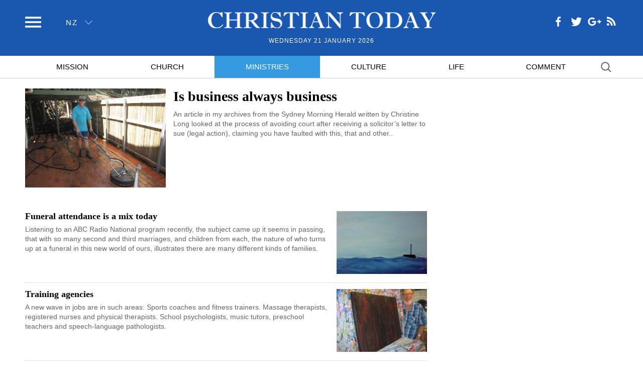

--- FILE ---
content_type: text/html; charset=UTF-8
request_url: https://www.christiantoday.co.nz/category/ministries?page=3
body_size: 5880
content:
<!doctype html><!--[if (IE 8)&!(IEMobile)]><html class="no-script lt-ie10 lt-ie9" lang="en" itemscope itemtype="http://schema.org/WebPage"><![endif]--><!--[if (IE 9)&!(IEMobile)]><html class="no-script lt-ie10" lang="en" itemscope itemtype="http://schema.org/WebPage"><![endif]--><!--[if gt IE 9]><!--><html class="no-script" lang="en" itemscope itemtype="http://schema.org/WebPage"><!--<![endif]--><head> <meta charset="utf-8"> <meta name="viewport" content="width=device-width, initial-scale=1"> <meta name="msvalidate.01" content="2770D3F1DEB25A5BF965224150B525F4" /> <meta name="google-site-verification" content="jUJZk866mtO5Gxkt7Qz98Q6XIzxevyn3ngdiSJLpP34" /> <title>Ministries | ChristianToday New Zealand</title> <meta name="keywords" content=",christiantoday, Christian Today, christiantoday.co.nz"> <meta name="description" content=""> <meta itemprop="name alternateName" content="ChristianToday New Zealand"> <meta name="HandheldFriendly" content="True"> <meta name="MobileOptimized" content="320"> <meta name="apple-mobile-web-app-capable" content="yes"> <meta name="apple-mobile-web-app-status-bar-style" content="black-translucent"> <meta http-equiv="X-UA-Compatible" content="IE=Edge"> <!-- favicons --> <link href="/favicon.ico" rel="shortcut icon"> <!-- favicons --> <!-- css --> <link rel="stylesheet" type="text/css" href="/assets/css/main.css" /> <!--css--> <script type="text/javascript" src="/vendor/js/jquery-1.11.0.min.js"></script> <!--fancybox--> <link rel="stylesheet" type="text/css" href="/vendor/fancybox-2.1.5/jquery.fancybox.css" /> <script type="text/javascript" src="/vendor/fancybox-2.1.5/jquery.fancybox.pack.js"></script> <!--fancybox--> <!--[if (lt IE 9)]><style>@media \0screen { img { width: auto; } }</style><script src="/assets/js/html5shiv.js"></script><![endif]--> <script> !function(e,t){"function"==typeof define&&define.amd?define([],function(){return e.svg4everybody=t()}):"object"==typeof exports?module.exports=t():e.svg4everybody=t()}(this,function(){function e(e,t){if(t){var n=document.createDocumentFragment(),i=!e.getAttribute("viewBox")&&t.getAttribute("viewBox");i&&e.setAttribute("viewBox",i);for(var r=t.cloneNode(!0);r.childNodes.length;)n.appendChild(r.firstChild);e.appendChild(n)}}function t(t){t.onreadystatechange=function(){if(4===t.readyState){var n=t._cachedDocument;n||(n=t._cachedDocument=document.implementation.createHTMLDocument(""),n.body.innerHTML=t.responseText,t._cachedTarget={}),t._embeds.splice(0).map(function(i){var r=t._cachedTarget[i.id];r||(r=t._cachedTarget[i.id]=n.getElementById(i.id)),e(i.svg,r)})}},t.onreadystatechange()}function n(n){function i(){for(var n=0;n<h.length;){var d=h[n],s=d.parentNode;if(s&&/svg/i.test(s.nodeName)){var u=d.getAttribute("xlink:href")||d.getAttribute("href");if(r){var l=document.createElement("img");l.style.cssText="display:inline-block;",l.setAttribute("width",s.getAttribute("width")||s.clientWidth),l.setAttribute("height",s.getAttribute("height")||s.clientHeight),l.src=a(u,s,d),s.replaceChild(l,d)}else if(c&&(!o.validate||o.validate(u,s,d))){s.removeChild(d);var v=u.split("#"),b=v.shift(),f=v.join("#");if(b.length){var p=g[b];p||(p=g[b]=new XMLHttpRequest,p.open("GET",b),p.send(),p._embeds=[]),p._embeds.push({svg:s,id:f}),t(p)}else e(s,document.getElementById(f))}}else++n}m(i,67)}var r,a,o=Object(n);a=o.fallback||function(e){return e.replace(/\?[^#]+/,"").replace("#",".").replace(/^\./,"")+".png"+(/\?[^#]+/.exec(e)||[""])[0]},r="nosvg"in o?o.nosvg:/\bMSIE [1-8]\b/.test(navigator.userAgent),r&&(document.createElement("svg"),document.createElement("use"));var c,d=/\bMSIE [1-8]\.0\b/,s=/\bTrident\/[567]\b|\bMSIE (?:9|10)\.0\b/,u=/\bAppleWebKit\/(\d+)\b/,l=/\bEdge\/12\.(\d+)\b/;c="polyfill"in o?o.polyfill:d.test(navigator.userAgent)||s.test(navigator.userAgent)||(navigator.userAgent.match(l)||[])[1]<10547||(navigator.userAgent.match(u)||[])[1]<537;var g={},m=window.requestAnimationFrame||setTimeout,h=document.getElementsByTagName("use");c&&i()}return n}); svg4everybody({ polyfill: true, fallback: function (src, svg, use) { var path = use.getAttribute('data-fallback'); if (path) { return '/assets/svg/fallback/' + path + '.png'; } else { return src.replace('sprites.svg#', 'fallback/') + '.png'; } } }); window.fbAsyncInit = function() { FB.init({ appId : '968308226558745', status : true, xfbml : true }); }; (function(d, s, id) { var js, fjs = d.getElementsByTagName(s)[0]; if (d.getElementById(id)) return; js = d.createElement(s); js.id = id; js.src = "//connect.facebook.net/en_US/sdk.js#xfbml=1&version=v2.5&appId=170188323088007"; fjs.parentNode.insertBefore(js, fjs); }(document, 'script', 'facebook-jssdk')); svg4everybody({ polyfill: true, fallback: function (src, svg, use) { var path = use.getAttribute('data-fallback'); if (path) { return '/assets/svg/fallback/' + path + '.png'; } else { return src.replace('sprites.svg#', 'fallback/') + '.png'; } } });</script><!-- Global site tag (gtag.js) - Google Analytics --><!--GA--><script> (function(i,s,o,g,r,a,m){ i['GoogleAnalyticsObject']=r;i[r]=i[r]||function(){ (i[r].q=i[r].q||[]).push(arguments) },i[r].l=1*new Date(); a=s.createElement(o), m=s.getElementsByTagName(o)[0]; a.async=1; a.src=g; m.parentNode.insertBefore(a,m) })(window,document,'script','https://www.google-analytics.com/analytics.js','ga'); ga('create', 'UA-96086503-1', 'auto'); ga('require', 'linkid'); ga('send', 'pageview', { dimension1: 'Reuters'});</script><!--GA--> <script> var base_url = "/"; var html = document.documentElement; html.className = html.className.replace('no-script', 'has-script'); </script> <script type="text/javascript" src="/vendor/jquery-cookie/jquery.cookie.js"></script></head><body class="ministries-page category-page desktop-version"><input type="checkbox" name="" id="nav-toggle" class="hidden-checkbox"> <div class="page"> <header class="site-header"> <nav class="nav site-nav"> <ul> <li class=" "> <a href="/category/mission" class="link">Mission</a></li> <li class=" "> <a href="/category/church" class="link">Church</a></li> <li class=" active current"> <a href="/category/ministries" class="link">Ministries</a></li> <li class=" "> <a href="/category/culture" class="link">Culture</a></li> <li class=" "> <a href="/category/life" class="link">Life</a></li> <li class="has-divider-after"> <a href="/category/comment" class="link">Comment</a></li> <li class="topbar-search-top"> <form action=""><input type="text" class="searchbar white" name="s"></form></li> </ul></nav><header class="site-header"> <div class="topbar"> <div class="container"> <div class="topbar-tools"> <label for="nav-toggle" class="icon menu"><svg role="img" title="menu" width="32" height="32"><use xlink:href="/assets/svg/sprites.svg#menu" data-fallback="menu-white"/></svg><span class="ie8-label-fix"></span></label> <label for="nav-toggle" class="page-overlay"></label> <div class="edition"> <span class="current">nz</span> <span class="icon icon-sm"> <svg role="img" title="angle down" width="15" height="15"><use xlink:href="/assets/svg/sprites.svg#angle1_down" data-fallback="angle1_down-white"/></svg> </span> <ul> <li class="selected"><a >nz</a></li> <li><a href="http://christiantoday.com.au/">au</a></li> </ul> </div></div> <div class="social topbar-social"> <a href="https://www.facebook.com/christiantodayaustralia/" target="new" class="icon facebook"><svg role="img" title="facebook" width="32" height="32"><use xlink:href="/assets/svg/sprites.svg#facebook" data-fallback="facebook-white"/></svg></a> <a href="https://twitter.com/auchristiannews" target="new" class="icon twitter"><svg role="img" title="twitter" width="32" height="32"><use xlink:href="/assets/svg/sprites.svg#twitter" data-fallback="twitter-white"/></svg></a> <a href="https://plus.google.com/b/110631546548062153425/" target="new" class="icon googleplus"><svg role="img" title="google plus" width="32" height="32"><use xlink:href="/assets/svg/sprites.svg#googleplus" data-fallback="googleplus-white"/></svg></a> <a href="" target="new" class="icon rss"><svg role="img" title="rss" width="27" height="27"><use xlink:href="/assets/svg/sprites.svg#rss" data-fallback="rss-white"/></svg></a></div> <div class="topbar-search"> <form action=""><input type="text" class="searchbar white" name="s"></form></div> <div class="topbar-main"> <div class="logo"> <a href="/"> <img src="/static/images/logo-white.png" alt="Christian Today" width="453" height="41"> </a> </div> <time datetime="Wednesday 21 January 2026">Wednesday 21 January 2026</time></div> </div> </div> <nav class="nav nav-main"> <div class="container"> <ul> <li class=" "> <a href="/category/mission" class="link">Mission</a></li> <li class=" "> <a href="/category/church" class="link">Church</a></li> <li class=" active current"> <a href="/category/ministries" class="link">Ministries</a></li> <li class=" "> <a href="/category/culture" class="link">Culture</a></li> <li class=" "> <a href="/category/life" class="link">Life</a></li> <li class="has-divider-after"> <a href="/category/comment" class="link">Comment</a></li> <li class="search-item"> <form action=""><input type="text" class="searchbar black" name="s"></form></li> </ul> </div> </nav></header></header><div id="main" > <div class="container"> <div class="layout-section"> <div> <section class="section-headline"> <div class="media-left"> <figure > <a href="/ministries/is-business-always-business.html"> <img src="/files/cache/thumbnail/0/10/1008_a_529_373.jpg" alt="Is business always business" width="529" height="373"/> </a> </figure> <h1><a href="/ministries/is-business-always-business.html">Is business always business</a></h1> <p>An article in my archives from the Sydney Morning Herald written by Christine Long looked at the process of avoiding court after receiving a solicitor’s letter to sue (legal action), claiming you have faulted with this, that and other..</p> </div></section> <section> <ul class="newslist newslist--border"> <li class="media-right"> <figure > <a href="/ministries/funeral-attendance-is-a-mix-today.html"> <img src="/files/cache/thumbnail/0/10/1006_a_180_125.jpg" width="180" height="125"/> </a> </figure> <h2 class="h3"><a href="/ministries/funeral-attendance-is-a-mix-today.html">Funeral attendance is a mix today</a></h2> <p>Listening to an ABC Radio National program recently, the subject came up it seems in passing, that with so many second and third marriages, and children from each, the nature of who turns up at a funeral in this new world of ours, illustrates there are many different kinds of families.</p></li> <li class="media-right"> <figure > <a href="/ministries/training-agencies.html"> <img src="/files/cache/thumbnail/0/10/1004_a_180_125.jpg" width="180" height="125"/> </a> </figure> <h2 class="h3"><a href="/ministries/training-agencies.html">Training agencies</a></h2> <p>A new wave in jobs are in such areas: Sports coaches and fitness trainers. Massage therapists, registered nurses and physical therapists. School psychologists, music tutors, preschool teachers and speech-language pathologists. </p></li> <li class="media-right"> <figure > <a href="/ministries/laguna-quays-respite-in-our-7th-year.html"> <img src="/files/cache/thumbnail/0/10/1003_a_180_125.jpg" width="180" height="125"/> </a> </figure> <h2 class="h3"><a href="/ministries/laguna-quays-respite-in-our-7th-year.html">Laguna Quays Respite – in our 7th year</a></h2> <p>The Whitsundays Laguna Quays Respite coordinated by Well-Being Australia for missions now in its seventh year has proven to be a lovely break away for a wide range of those in Christian service. 2018 is a good year.</p></li> <li class="media-right"> <figure > <a href="/ministries/101-evangelism.html"> <img src="/files/cache/thumbnail/0/10/1000_a_180_125.jpg" width="180" height="125"/> </a> </figure> <h2 class="h3"><a href="/ministries/101-evangelism.html">101 Evangelism</a></h2> <p>In recent months across a broad plane of Christian sites I have read the most astonishing clap trap on  - the don'ts in evangelism – but not one article of one to one evangelism which is 101 evangelism.</p></li> <li class="media-right"> <figure > <a href="/ministries/what-punishment.html"> <img src="/files/cache/thumbnail/0/09/999_a_180_125.jpg" width="180" height="125"/> </a> </figure> <h2 class="h3"><a href="/ministries/what-punishment.html">What punishment</a></h2> <p>It repeats itself every sporting annual calendar since this 2013 story  -  the Rugby League world was in uproar when the referees allowed a seventh tackle in the Cronulla Sharks – North Queensland Cowboys quarter-finals game in a 2013 September and from that illegal play the Cronulla Sharks scored and eventually went on to win by 2 points.</p></li> <li class="media-right"> <figure > <a href="/ministries/one-day-in-melbourne-on-19-may-9-days-away.html"> <img src="/files/cache/thumbnail/0/09/998_a_180_125.jpg" width="180" height="125"/> </a> </figure> <h2 class="h3"><a href="/ministries/one-day-in-melbourne-on-19-may-9-days-away.html">One Day in Melbourne on 19 May – 9 days away</a></h2> <p>One Day in Melbourne for 2018 is on the 19 May at the Craigieburn Salvation Army – 75 Interlink Dr, Craigieburn, 20 minutes from Melbourne airport.</p></li> <li class="media-right"> <figure > <a href="/ministries/debt-from-an-ex-or-bought-into-a-relationship.html"> <img src="/files/cache/thumbnail/0/09/993_a_180_125.jpg" width="180" height="125"/> </a> </figure> <h2 class="h3"><a href="/ministries/debt-from-an-ex-or-bought-into-a-relationship.html">Debt from an ex or bought into a relationship</a></h2> <p>In an article in my archive from the Sydney Morning Herald by Larke Riemer opened a Pandora box of heartache (physical and emotional) when discussing her own bitter experience of what she calls STD (Sexually Transmitted Debt).</p></li> <li class="media-right"> <figure > <a href="/ministries/children-walking-away-with-a-stranger.html"> <img src="/files/cache/thumbnail/0/09/992_a_180_125.jpg" width="180" height="125"/> </a> </figure> <h2 class="h3"><a href="/ministries/children-walking-away-with-a-stranger.html">Children walking away with a stranger</a></h2> <p>Not that long ago the Sydney Morning Herald ran a frightening story on how likely it is that our children will walk away with a stranger and under stringent controlled experiment 85% of the kids took the bait.</p></li> <li class="media-right"> <figure > <a href="/ministries/money-keeps-missions-afloat.html"> <img src="/files/cache/thumbnail/0/09/991_a_180_125.jpg" width="180" height="125"/> </a> </figure> <h2 class="h3"><a href="/ministries/money-keeps-missions-afloat.html">Money keeps missions afloat</a></h2> <p>The Church of England's former Bishop of Rochester Michael Nazir-Ali says that what the great faiths condemn is the irresponsible use of wealth, not wealth itself. The worship of money is the root of all evil and not money on its own.</p></li> <li class="media-right"> <figure > <a href="/ministries/young-writer-reviews-4.html"> <img src="/files/cache/thumbnail/0/09/990_a_180_125.jpg" width="180" height="125"/> </a> </figure> <h2 class="h3"><a href="/ministries/young-writer-reviews-4.html">Young writer reviews - 4</a></h2> <p>The Press Service International young writer program in conjunction with Christian Today has each Week's editor or coordinator write a review of their week the week after publication.</p></li> <li class="media-right"> <figure > <a href="/ministries/politically-incorrect-statement-led-by-boycott.html"> <img src="/files/cache/thumbnail/0/09/988_a_180_125.jpg" width="180" height="125"/> </a> </figure> <h2 class="h3"><a href="/ministries/politically-incorrect-statement-led-by-boycott.html">Politically incorrect statement – led by boycott</a></h2> <p>A fascinating article some time ago appeared recently in News.com from Italy where in a businessman made a politically incorrect statement regarding the advertising emphasis by his company and then to find the Gay lobby constituency call for a boycott of his product.</p></li> </ul> </section> <div class="controls"> <a href="/category/ministries?page=2" class="btn btn--sm btn--normal prev"><svg role="img" title="prev" width="15" height="15"><use xlink:href="/assets/svg/sprites.svg#angle1_left" /></svg> Previous page</a> <a href="/category/ministries?page=4" class="btn btn--sm btn--normal next">Next page <svg role="img" title="next" width="15" height="15"><use xlink:href="/assets/svg/sprites.svg#angle1_right" /></svg></a> </div> </div> <div> <div class="sidebar sidebar-common"> <ul class="sidebar-gallery2"> <li> <!----> </li> <li> <!----> </li> </ul> </div> </div> </div></div></div><footer class="site-footer"> <footer class="site-footer"> <div class="container"> <nav > <ul class="nav-footer"> <ul class="nav-footer"> <li class=" "> <a href="/category/mission" class="link">Mission</a></li> <li class=" "> <a href="/category/church" class="link">Church</a></li> <li class=" "> <a href="/category/ministries" class="link">Ministries</a></li> <li class=" "> <a href="/category/culture" class="link">Culture</a></li> <li class=" "> <a href="/category/life" class="link">Life</a></li> <li class="has-divider-after"> <a href="/category/comment" class="link">Comment</a></li> </ul><!----> </ul> <ul class="links-footer"> <!----> </ul> </nav> <div class="copyright-line"> <span class="copyright">Copyright © 2019 Christian Today. All Rights Reserved.</span> </div> </div></footer><!-- Global site tag (gtag.js) - Google Analytics --><script async src="https://www.googletagmanager.com/gtag/js?id=UA-156020181-1"></script><script> window.dataLayer = window.dataLayer || []; function gtag(){dataLayer.push(arguments);} gtag('js', new Date()); gtag('config', 'UA-156020181-1');</script></footer><!--js--><script type="text/javascript" src="/assets/js.js"></script><!--/js--> </div></body></html>

--- FILE ---
content_type: text/plain
request_url: https://www.google-analytics.com/j/collect?v=1&_v=j102&a=993279081&t=pageview&_s=1&dl=https%3A%2F%2Fwww.christiantoday.co.nz%2Fcategory%2Fministries%3Fpage%3D3&ul=en-us%40posix&dt=Ministries%20%7C%20ChristianToday%20New%20Zealand&sr=1280x720&vp=1280x720&_u=KGBAAEIhAAAAACAAI~&jid=1445305734&gjid=883450547&cid=757945221.1768930266&tid=UA-96086503-1&_gid=584286492.1768930266&_r=1&_slc=1&cd1=Reuters&z=1828748512
body_size: -453
content:
2,cG-XC2SEBMJXJ